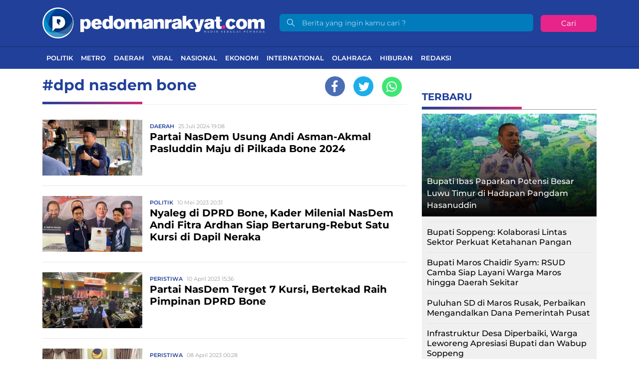

--- FILE ---
content_type: text/html; charset=UTF-8
request_url: https://pedomanrakyat.com/tag/dpd-nasdem-bone/
body_size: 12792
content:
<!DOCTYPE html> 
<html lang="id-ID"> 
<head>
<meta charset="utf-8">
<link rel="preload" href="https://cdn.pedomanrakyat.com/assets/desktop/css/styles.css?v=1.1.0" as="style" onload="this.rel='stylesheet'"> 
<link rel="preload" href="https://cdn.pedomanrakyat.com/assets/desktop/bootstrap/css/bootstrap.min.css" as="style" onload="this.rel='stylesheet'"> 
<link rel="preload" href="https://pedomanrakyat.com/assets/fonts/font-awesome.min.css" as="style" onload="this.rel='stylesheet'"> 
<link rel="preload" href="https://pedomanrakyat.com/assets/fonts/simple-line-icons.min.css" as="style" onload="this.rel='stylesheet'"> 
<link rel="preload" href="https://pedomanrakyat.com/assets/fonts/Simple-Line-Icons.woff2?v=2.4.0" as="font" type="font/woff2" crossorigin> 
<link rel="preload" href="https://pedomanrakyat.com/assets/fonts/fontawesome-webfont.woff2?v=4.7.0" as="font" type="font/woff2" crossorigin> 
<link rel="preload" href="https://pedomanrakyat.com/media/cache/fvm/min/1734539435-css40fe7b0603e3d080e54d89678a65c7fd7b6646b2fa983a01cc2b3ef6a7f3e.css" as="style" media="all" /> 
<link rel="preload" href="https://pedomanrakyat.com/media/cache/fvm/min/1734539435-css79c48793cda62a8928dd8c9739bdf4bd796f76509a3d128ea6a48ea7151f3.css" as="style" media="all" /> 
<link rel="preload" href="https://pedomanrakyat.com/media/cache/fvm/min/1734539435-css62045e782bd5c385f923b1e6f2e7fe334e5d632585c0a769f3ca71b4118a0.css" as="style" media="all" /> 
<link rel="preload" href="https://pedomanrakyat.com/media/cache/fvm/min/1734539435-cssf53c63b01a781ccdc7a49e8a541ff9e74beda96e1418bdb5bef6a41235046.css" as="style" media="all" /> 
<link rel="preload" href="https://pedomanrakyat.com/media/cache/fvm/min/1734539435-css32d931129d3604a1b2de6beb08b2d0d66c2d62877f757a6359865d1063031.css" as="style" media="all" /> 
<link rel="preload" href="https://pedomanrakyat.com/media/cache/fvm/min/1734539435-css1f15ff6568592e6202a5ad9ab8dee19db7c00b0ba4dd102a7f05309ee2c04.css" as="style" media="all" /> 
<link rel="preload" href="https://pedomanrakyat.com/media/cache/fvm/min/1734539435-cssa53ce0b74329b4692c2b339a93b40b8720c7e5cccc74e0b9c08472aaff55c.css" as="style" media="all" />
<script data-cfasync="false">if(navigator.userAgent.match(/MSIE|Internet Explorer/i)||navigator.userAgent.match(/Trident\/7\..*?rv:11/i)){var href=document.location.href;if(!href.match(/[?&]iebrowser/)){if(href.indexOf("?")==-1){if(href.indexOf("#")==-1){document.location.href=href+"?iebrowser=1"}else{document.location.href=href.replace("#","?iebrowser=1#")}}else{if(href.indexOf("#")==-1){document.location.href=href+"&iebrowser=1"}else{document.location.href=href.replace("#","&iebrowser=1#")}}}}</script>
<script data-cfasync="false">class FVMLoader{constructor(e){this.triggerEvents=e,this.eventOptions={passive:!0},this.userEventListener=this.triggerListener.bind(this),this.delayedScripts={normal:[],async:[],defer:[]},this.allJQueries=[]}_addUserInteractionListener(e){this.triggerEvents.forEach(t=>window.addEventListener(t,e.userEventListener,e.eventOptions))}_removeUserInteractionListener(e){this.triggerEvents.forEach(t=>window.removeEventListener(t,e.userEventListener,e.eventOptions))}triggerListener(){this._removeUserInteractionListener(this),"loading"===document.readyState?document.addEventListener("DOMContentLoaded",this._loadEverythingNow.bind(this)):this._loadEverythingNow()}async _loadEverythingNow(){this._runAllDelayedCSS(),this._delayEventListeners(),this._delayJQueryReady(this),this._handleDocumentWrite(),this._registerAllDelayedScripts(),await this._loadScriptsFromList(this.delayedScripts.normal),await this._loadScriptsFromList(this.delayedScripts.defer),await this._loadScriptsFromList(this.delayedScripts.async),await this._triggerDOMContentLoaded(),await this._triggerWindowLoad(),window.dispatchEvent(new Event("wpr-allScriptsLoaded"))}_registerAllDelayedScripts(){document.querySelectorAll("script[type=fvmdelay]").forEach(e=>{e.hasAttribute("src")?e.hasAttribute("async")&&!1!==e.async?this.delayedScripts.async.push(e):e.hasAttribute("defer")&&!1!==e.defer||"module"===e.getAttribute("data-type")?this.delayedScripts.defer.push(e):this.delayedScripts.normal.push(e):this.delayedScripts.normal.push(e)})}_runAllDelayedCSS(){document.querySelectorAll("link[rel=fvmdelay]").forEach(e=>{e.setAttribute("rel","stylesheet")})}async _transformScript(e){return await this._requestAnimFrame(),new Promise(t=>{const n=document.createElement("script");let r;[...e.attributes].forEach(e=>{let t=e.nodeName;"type"!==t&&("data-type"===t&&(t="type",r=e.nodeValue),n.setAttribute(t,e.nodeValue))}),e.hasAttribute("src")?(n.addEventListener("load",t),n.addEventListener("error",t)):(n.text=e.text,t()),e.parentNode.replaceChild(n,e)})}async _loadScriptsFromList(e){const t=e.shift();return t?(await this._transformScript(t),this._loadScriptsFromList(e)):Promise.resolve()}_delayEventListeners(){let e={};function t(t,n){!function(t){function n(n){return e[t].eventsToRewrite.indexOf(n)>=0?"wpr-"+n:n}e[t]||(e[t]={originalFunctions:{add:t.addEventListener,remove:t.removeEventListener},eventsToRewrite:[]},t.addEventListener=function(){arguments[0]=n(arguments[0]),e[t].originalFunctions.add.apply(t,arguments)},t.removeEventListener=function(){arguments[0]=n(arguments[0]),e[t].originalFunctions.remove.apply(t,arguments)})}(t),e[t].eventsToRewrite.push(n)}function n(e,t){let n=e[t];Object.defineProperty(e,t,{get:()=>n||function(){},set(r){e["wpr"+t]=n=r}})}t(document,"DOMContentLoaded"),t(window,"DOMContentLoaded"),t(window,"load"),t(window,"pageshow"),t(document,"readystatechange"),n(document,"onreadystatechange"),n(window,"onload"),n(window,"onpageshow")}_delayJQueryReady(e){let t=window.jQuery;Object.defineProperty(window,"jQuery",{get:()=>t,set(n){if(n&&n.fn&&!e.allJQueries.includes(n)){n.fn.ready=n.fn.init.prototype.ready=function(t){e.domReadyFired?t.bind(document)(n):document.addEventListener("DOMContentLoaded2",()=>t.bind(document)(n))};const t=n.fn.on;n.fn.on=n.fn.init.prototype.on=function(){if(this[0]===window){function e(e){return e.split(" ").map(e=>"load"===e||0===e.indexOf("load.")?"wpr-jquery-load":e).join(" ")}"string"==typeof arguments[0]||arguments[0]instanceof String?arguments[0]=e(arguments[0]):"object"==typeof arguments[0]&&Object.keys(arguments[0]).forEach(t=>{delete Object.assign(arguments[0],{[e(t)]:arguments[0][t]})[t]})}return t.apply(this,arguments),this},e.allJQueries.push(n)}t=n}})}async _triggerDOMContentLoaded(){this.domReadyFired=!0,await this._requestAnimFrame(),document.dispatchEvent(new Event("DOMContentLoaded2")),await this._requestAnimFrame(),window.dispatchEvent(new Event("DOMContentLoaded2")),await this._requestAnimFrame(),document.dispatchEvent(new Event("wpr-readystatechange")),await this._requestAnimFrame(),document.wpronreadystatechange&&document.wpronreadystatechange()}async _triggerWindowLoad(){await this._requestAnimFrame(),window.dispatchEvent(new Event("wpr-load")),await this._requestAnimFrame(),window.wpronload&&window.wpronload(),await this._requestAnimFrame(),this.allJQueries.forEach(e=>e(window).trigger("wpr-jquery-load")),window.dispatchEvent(new Event("wpr-pageshow")),await this._requestAnimFrame(),window.wpronpageshow&&window.wpronpageshow()}_handleDocumentWrite(){const e=new Map;document.write=document.writeln=function(t){const n=document.currentScript,r=document.createRange(),i=n.parentElement;let a=e.get(n);void 0===a&&(a=n.nextSibling,e.set(n,a));const s=document.createDocumentFragment();r.setStart(s,0),s.appendChild(r.createContextualFragment(t)),i.insertBefore(s,a)}}async _requestAnimFrame(){return new Promise(e=>requestAnimationFrame(e))}static run(){const e=new FVMLoader(["keydown","mousemove","touchmove","touchstart","touchend","wheel"]);e._addUserInteractionListener(e)}}FVMLoader.run();</script>
<title>Topik Berita : dpd nasdem bone</title>
<meta name="viewport" content="width=device-width, initial-scale=1">
<meta http-equiv="X-UA-Compatible" content="IE=edge">
<meta name="robots" content="index, follow" />
<meta name="googlebot-news" content="index,follow" />
<meta name="googlebot" content="index,follow" />
<meta name="yahoobot" content="index,follow" />
<meta name="title" content="Topik Berita : dpd nasdem bone" />
<meta name="author" content="pedomanrakyat" lang="id">
<meta name="keywords" content="berita, hari ini, populer, media online, terbaru, politik, nasional, olahraga, ekonomi, politik" itemprop="keywords" />
<meta name="news_keywords" content="berita, hari ini, populer, media online, terbaru, politik, nasional, olahraga, ekonomi, politik" />
<meta name='robots' content='index, follow, max-image-preview:large' />
<link rel="canonical" href="https://pedomanrakyat.com/tag/dpd-nasdem-bone/" />
<meta property="og:locale" content="id_ID" />
<meta property="og:type" content="article" />
<meta property="og:title" content="Topik Berita : dpd nasdem bone" />
<meta property="og:url" content="https://pedomanrakyat.com/tag/dpd-nasdem-bone/" />
<meta property="og:site_name" content="Pedomanrakyat.com" />
<meta property="og:image" content="https://pedomanrakyat.com/assets/media/upload/2020/11/default-1.jpg" />
<meta property="og:image:width" content="800" />
<meta property="og:image:height" content="600" />
<meta property="og:image:type" content="image/jpeg" />
<meta name="twitter:card" content="summary_large_image" />
<meta name="twitter:site" content="@PedomanRakyat" />
<script type="application/ld+json" class="yoast-schema-graph">{"@context":"https://schema.org","@graph":[{"@type":"CollectionPage","@id":"https://pedomanrakyat.com/tag/dpd-nasdem-bone/","url":"https://pedomanrakyat.com/tag/dpd-nasdem-bone/","name":"Topik Berita : dpd nasdem bone","isPartOf":{"@id":"https://pedomanrakyat.com/#website"},"primaryImageOfPage":{"@id":"https://pedomanrakyat.com/tag/dpd-nasdem-bone/#primaryimage"},"image":{"@id":"https://pedomanrakyat.com/tag/dpd-nasdem-bone/#primaryimage"},"thumbnailUrl":"https://pedomanrakyat.com/assets/media/upload/2024/07/IMG-20240725-WA0030.jpg","breadcrumb":{"@id":"https://pedomanrakyat.com/tag/dpd-nasdem-bone/#breadcrumb"},"inLanguage":"id"},{"@type":"ImageObject","inLanguage":"id","@id":"https://pedomanrakyat.com/tag/dpd-nasdem-bone/#primaryimage","url":"https://pedomanrakyat.com/assets/media/upload/2024/07/IMG-20240725-WA0030.jpg","contentUrl":"https://pedomanrakyat.com/assets/media/upload/2024/07/IMG-20240725-WA0030.jpg","width":1284,"height":731,"caption":"Wakil Ketua Bidang Media dan Komunikasi Publik DPW NasDem Sulsel Mustaqim Musma."},{"@type":"BreadcrumbList","@id":"https://pedomanrakyat.com/tag/dpd-nasdem-bone/#breadcrumb","itemListElement":[{"@type":"ListItem","position":1,"name":"Home","item":"https://pedomanrakyat.com/"},{"@type":"ListItem","position":2,"name":"dpd nasdem bone"}]},{"@type":"WebSite","@id":"https://pedomanrakyat.com/#website","url":"https://pedomanrakyat.com/","name":"Pedomanrakyat.com","description":"Hadir Sebagai Pembeda","publisher":{"@id":"https://pedomanrakyat.com/#organization"},"potentialAction":[{"@type":"SearchAction","target":{"@type":"EntryPoint","urlTemplate":"https://pedomanrakyat.com/?s={search_term_string}"},"query-input":{"@type":"PropertyValueSpecification","valueRequired":true,"valueName":"search_term_string"}}],"inLanguage":"id"},{"@type":"Organization","@id":"https://pedomanrakyat.com/#organization","name":"pedomanrakyat","url":"https://pedomanrakyat.com/","logo":{"@type":"ImageObject","inLanguage":"id","@id":"https://pedomanrakyat.com/#/schema/logo/image/","url":"https://pedomanrakyat.com/assets/media/upload/2020/11/logo_schema_v3.png","contentUrl":"https://pedomanrakyat.com/assets/media/upload/2020/11/logo_schema_v3.png","width":264,"height":56,"caption":"pedomanrakyat"},"image":{"@id":"https://pedomanrakyat.com/#/schema/logo/image/"},"sameAs":["https://www.facebook.com/Officialpedomanrakyat","https://x.com/PedomanRakyat","https://www.instagram.com/pedomanrakyatdotcom/","https://www.youtube.com/channel/UCRnwn-XnDfPbiSWVtDSFyZw"]}]}</script>
<link rel="canonical" href="https://pedomanrakyat.com/tag/dpd-nasdem-bone/">
<meta name="geo.placename" content="Indonesia">
<meta name="geo.region" content="ID-SN">
<meta name="geo.country" content="id">
<meta name="language" content="id">
<meta name="apple-mobile-web-app-capable" content="yes">
<meta name="theme-color" content="#21409a">
<meta property="fb:app_id" content="2846657422324024" /> 
<style media="all">img:is([sizes="auto" i],[sizes^="auto," i]){contain-intrinsic-size:3000px 1500px}</style> 
<style id='classic-theme-styles-inline-css' type='text/css' media="all">/*! This file is auto-generated */ .wp-block-button__link{color:#fff;background-color:#32373c;border-radius:9999px;box-shadow:none;text-decoration:none;padding:calc(.667em + 2px) calc(1.333em + 2px);font-size:1.125em}.wp-block-file__button{background:#32373c;color:#fff;text-decoration:none}</style> 
<style id='global-styles-inline-css' type='text/css' media="all">:root{--wp--preset--aspect-ratio--square:1;--wp--preset--aspect-ratio--4-3:4/3;--wp--preset--aspect-ratio--3-4:3/4;--wp--preset--aspect-ratio--3-2:3/2;--wp--preset--aspect-ratio--2-3:2/3;--wp--preset--aspect-ratio--16-9:16/9;--wp--preset--aspect-ratio--9-16:9/16;--wp--preset--color--black:#000000;--wp--preset--color--cyan-bluish-gray:#abb8c3;--wp--preset--color--white:#ffffff;--wp--preset--color--pale-pink:#f78da7;--wp--preset--color--vivid-red:#cf2e2e;--wp--preset--color--luminous-vivid-orange:#ff6900;--wp--preset--color--luminous-vivid-amber:#fcb900;--wp--preset--color--light-green-cyan:#7bdcb5;--wp--preset--color--vivid-green-cyan:#00d084;--wp--preset--color--pale-cyan-blue:#8ed1fc;--wp--preset--color--vivid-cyan-blue:#0693e3;--wp--preset--color--vivid-purple:#9b51e0;--wp--preset--gradient--vivid-cyan-blue-to-vivid-purple:linear-gradient(135deg,rgba(6,147,227,1) 0%,rgb(155,81,224) 100%);--wp--preset--gradient--light-green-cyan-to-vivid-green-cyan:linear-gradient(135deg,rgb(122,220,180) 0%,rgb(0,208,130) 100%);--wp--preset--gradient--luminous-vivid-amber-to-luminous-vivid-orange:linear-gradient(135deg,rgba(252,185,0,1) 0%,rgba(255,105,0,1) 100%);--wp--preset--gradient--luminous-vivid-orange-to-vivid-red:linear-gradient(135deg,rgba(255,105,0,1) 0%,rgb(207,46,46) 100%);--wp--preset--gradient--very-light-gray-to-cyan-bluish-gray:linear-gradient(135deg,rgb(238,238,238) 0%,rgb(169,184,195) 100%);--wp--preset--gradient--cool-to-warm-spectrum:linear-gradient(135deg,rgb(74,234,220) 0%,rgb(151,120,209) 20%,rgb(207,42,186) 40%,rgb(238,44,130) 60%,rgb(251,105,98) 80%,rgb(254,248,76) 100%);--wp--preset--gradient--blush-light-purple:linear-gradient(135deg,rgb(255,206,236) 0%,rgb(152,150,240) 100%);--wp--preset--gradient--blush-bordeaux:linear-gradient(135deg,rgb(254,205,165) 0%,rgb(254,45,45) 50%,rgb(107,0,62) 100%);--wp--preset--gradient--luminous-dusk:linear-gradient(135deg,rgb(255,203,112) 0%,rgb(199,81,192) 50%,rgb(65,88,208) 100%);--wp--preset--gradient--pale-ocean:linear-gradient(135deg,rgb(255,245,203) 0%,rgb(182,227,212) 50%,rgb(51,167,181) 100%);--wp--preset--gradient--electric-grass:linear-gradient(135deg,rgb(202,248,128) 0%,rgb(113,206,126) 100%);--wp--preset--gradient--midnight:linear-gradient(135deg,rgb(2,3,129) 0%,rgb(40,116,252) 100%);--wp--preset--font-size--small:13px;--wp--preset--font-size--medium:20px;--wp--preset--font-size--large:36px;--wp--preset--font-size--x-large:42px;--wp--preset--spacing--20:0.44rem;--wp--preset--spacing--30:0.67rem;--wp--preset--spacing--40:1rem;--wp--preset--spacing--50:1.5rem;--wp--preset--spacing--60:2.25rem;--wp--preset--spacing--70:3.38rem;--wp--preset--spacing--80:5.06rem;--wp--preset--shadow--natural:6px 6px 9px rgba(0, 0, 0, 0.2);--wp--preset--shadow--deep:12px 12px 50px rgba(0, 0, 0, 0.4);--wp--preset--shadow--sharp:6px 6px 0px rgba(0, 0, 0, 0.2);--wp--preset--shadow--outlined:6px 6px 0px -3px rgba(255, 255, 255, 1), 6px 6px rgba(0, 0, 0, 1);--wp--preset--shadow--crisp:6px 6px 0px rgba(0, 0, 0, 1)}:where(.is-layout-flex){gap:.5em}:where(.is-layout-grid){gap:.5em}body .is-layout-flex{display:flex}.is-layout-flex{flex-wrap:wrap;align-items:center}.is-layout-flex>:is(*,div){margin:0}body .is-layout-grid{display:grid}.is-layout-grid>:is(*,div){margin:0}:where(.wp-block-columns.is-layout-flex){gap:2em}:where(.wp-block-columns.is-layout-grid){gap:2em}:where(.wp-block-post-template.is-layout-flex){gap:1.25em}:where(.wp-block-post-template.is-layout-grid){gap:1.25em}.has-black-color{color:var(--wp--preset--color--black)!important}.has-cyan-bluish-gray-color{color:var(--wp--preset--color--cyan-bluish-gray)!important}.has-white-color{color:var(--wp--preset--color--white)!important}.has-pale-pink-color{color:var(--wp--preset--color--pale-pink)!important}.has-vivid-red-color{color:var(--wp--preset--color--vivid-red)!important}.has-luminous-vivid-orange-color{color:var(--wp--preset--color--luminous-vivid-orange)!important}.has-luminous-vivid-amber-color{color:var(--wp--preset--color--luminous-vivid-amber)!important}.has-light-green-cyan-color{color:var(--wp--preset--color--light-green-cyan)!important}.has-vivid-green-cyan-color{color:var(--wp--preset--color--vivid-green-cyan)!important}.has-pale-cyan-blue-color{color:var(--wp--preset--color--pale-cyan-blue)!important}.has-vivid-cyan-blue-color{color:var(--wp--preset--color--vivid-cyan-blue)!important}.has-vivid-purple-color{color:var(--wp--preset--color--vivid-purple)!important}.has-black-background-color{background-color:var(--wp--preset--color--black)!important}.has-cyan-bluish-gray-background-color{background-color:var(--wp--preset--color--cyan-bluish-gray)!important}.has-white-background-color{background-color:var(--wp--preset--color--white)!important}.has-pale-pink-background-color{background-color:var(--wp--preset--color--pale-pink)!important}.has-vivid-red-background-color{background-color:var(--wp--preset--color--vivid-red)!important}.has-luminous-vivid-orange-background-color{background-color:var(--wp--preset--color--luminous-vivid-orange)!important}.has-luminous-vivid-amber-background-color{background-color:var(--wp--preset--color--luminous-vivid-amber)!important}.has-light-green-cyan-background-color{background-color:var(--wp--preset--color--light-green-cyan)!important}.has-vivid-green-cyan-background-color{background-color:var(--wp--preset--color--vivid-green-cyan)!important}.has-pale-cyan-blue-background-color{background-color:var(--wp--preset--color--pale-cyan-blue)!important}.has-vivid-cyan-blue-background-color{background-color:var(--wp--preset--color--vivid-cyan-blue)!important}.has-vivid-purple-background-color{background-color:var(--wp--preset--color--vivid-purple)!important}.has-black-border-color{border-color:var(--wp--preset--color--black)!important}.has-cyan-bluish-gray-border-color{border-color:var(--wp--preset--color--cyan-bluish-gray)!important}.has-white-border-color{border-color:var(--wp--preset--color--white)!important}.has-pale-pink-border-color{border-color:var(--wp--preset--color--pale-pink)!important}.has-vivid-red-border-color{border-color:var(--wp--preset--color--vivid-red)!important}.has-luminous-vivid-orange-border-color{border-color:var(--wp--preset--color--luminous-vivid-orange)!important}.has-luminous-vivid-amber-border-color{border-color:var(--wp--preset--color--luminous-vivid-amber)!important}.has-light-green-cyan-border-color{border-color:var(--wp--preset--color--light-green-cyan)!important}.has-vivid-green-cyan-border-color{border-color:var(--wp--preset--color--vivid-green-cyan)!important}.has-pale-cyan-blue-border-color{border-color:var(--wp--preset--color--pale-cyan-blue)!important}.has-vivid-cyan-blue-border-color{border-color:var(--wp--preset--color--vivid-cyan-blue)!important}.has-vivid-purple-border-color{border-color:var(--wp--preset--color--vivid-purple)!important}.has-vivid-cyan-blue-to-vivid-purple-gradient-background{background:var(--wp--preset--gradient--vivid-cyan-blue-to-vivid-purple)!important}.has-light-green-cyan-to-vivid-green-cyan-gradient-background{background:var(--wp--preset--gradient--light-green-cyan-to-vivid-green-cyan)!important}.has-luminous-vivid-amber-to-luminous-vivid-orange-gradient-background{background:var(--wp--preset--gradient--luminous-vivid-amber-to-luminous-vivid-orange)!important}.has-luminous-vivid-orange-to-vivid-red-gradient-background{background:var(--wp--preset--gradient--luminous-vivid-orange-to-vivid-red)!important}.has-very-light-gray-to-cyan-bluish-gray-gradient-background{background:var(--wp--preset--gradient--very-light-gray-to-cyan-bluish-gray)!important}.has-cool-to-warm-spectrum-gradient-background{background:var(--wp--preset--gradient--cool-to-warm-spectrum)!important}.has-blush-light-purple-gradient-background{background:var(--wp--preset--gradient--blush-light-purple)!important}.has-blush-bordeaux-gradient-background{background:var(--wp--preset--gradient--blush-bordeaux)!important}.has-luminous-dusk-gradient-background{background:var(--wp--preset--gradient--luminous-dusk)!important}.has-pale-ocean-gradient-background{background:var(--wp--preset--gradient--pale-ocean)!important}.has-electric-grass-gradient-background{background:var(--wp--preset--gradient--electric-grass)!important}.has-midnight-gradient-background{background:var(--wp--preset--gradient--midnight)!important}.has-small-font-size{font-size:var(--wp--preset--font-size--small)!important}.has-medium-font-size{font-size:var(--wp--preset--font-size--medium)!important}.has-large-font-size{font-size:var(--wp--preset--font-size--large)!important}.has-x-large-font-size{font-size:var(--wp--preset--font-size--x-large)!important}:where(.wp-block-post-template.is-layout-flex){gap:1.25em}:where(.wp-block-post-template.is-layout-grid){gap:1.25em}:where(.wp-block-columns.is-layout-flex){gap:2em}:where(.wp-block-columns.is-layout-grid){gap:2em}:root :where(.wp-block-pullquote){font-size:1.5em;line-height:1.6}</style> 
<link rel="icon" href="https://pedomanrakyat.com/assets/media/upload/2020/08/cropped-pedo12345678-192x192.png" sizes="192x192" /> 
<link rel="android-touch-icon" href="https://cdn.pedomanrakyat.com/images/logo__bm.png?v=1.0.0" /> 
<link rel="shortcut icon" href="https://cdn.pedomanrakyat.com/images/logo__bm.png?v=1.0.0"> 
<link rel="shortcut icon" href="https://cdn.pedomanrakyat.com/images/ico/favicon.ico" type="image/x-icon" /> 
<link rel="manifest" href="/manifest.json"> 
<link rel="mask-icon" href="/safari-pinned-tab.svg" color="#21409a"> 
<link rel="manifest" href="https://pedomanrakyat.com/manifest.json" /> 
<link rel="stylesheet" href="https://pedomanrakyat.com/media/cache/fvm/min/1734539435-css40fe7b0603e3d080e54d89678a65c7fd7b6646b2fa983a01cc2b3ef6a7f3e.css" media="all"> 
<link rel="stylesheet" href="https://pedomanrakyat.com/media/cache/fvm/min/1734539435-css79c48793cda62a8928dd8c9739bdf4bd796f76509a3d128ea6a48ea7151f3.css" media="all"> 
<link rel="stylesheet" href="https://pedomanrakyat.com/media/cache/fvm/min/1734539435-css62045e782bd5c385f923b1e6f2e7fe334e5d632585c0a769f3ca71b4118a0.css" media="all"> 
<link rel="stylesheet" href="https://pedomanrakyat.com/media/cache/fvm/min/1734539435-cssf53c63b01a781ccdc7a49e8a541ff9e74beda96e1418bdb5bef6a41235046.css" media="all"> 
<link rel="stylesheet" href="https://pedomanrakyat.com/media/cache/fvm/min/1734539435-css32d931129d3604a1b2de6beb08b2d0d66c2d62877f757a6359865d1063031.css" media="all"> 
<link rel="stylesheet" href="https://pedomanrakyat.com/media/cache/fvm/min/1734539435-css1f15ff6568592e6202a5ad9ab8dee19db7c00b0ba4dd102a7f05309ee2c04.css" media="all"> 
<link rel="stylesheet" href="https://pedomanrakyat.com/media/cache/fvm/min/1734539435-cssa53ce0b74329b4692c2b339a93b40b8720c7e5cccc74e0b9c08472aaff55c.css" media="all"> 
<script>
var baseurl = "https://pedomanrakyat.com/";
var adsurl = "https://ads.pedomanrakyat.com/";
</script>
<script src="https://cdn.pedomanrakyat.com/assets/desktop/js/jquery.min.js"></script>
<script src="https://ads.pedomanrakyat.com/assets/ads_client.js"></script>
<script async src="https://pagead2.googlesyndication.com/pagead/js/adsbygoogle.js?client=ca-pub-7574105699509007" crossorigin="anonymous"></script>
<script async src="https://www.googletagmanager.com/gtag/js?id=G-DM5RZBVP1Z"></script>
<script>
window.dataLayer = window.dataLayer || [];
function gtag() { dataLayer.push(arguments); }
gtag('js', new Date());
gtag('config', 'UA-151346351-1', {"anonymize_ip":true});
gtag('config', 'G-DM5RZBVP1Z');
</script>
</head>
<body> <div class="progress"> <div class="progress-bar" aria-valuenow="0" aria-valuemax="100"></div> </div> <header> <div class="container"> <div class="head-top"> <div class="row align-items-center"> <div class="col-5"> <div class="logo-head"><a href="https://pedomanrakyat.com/" title="Home"><img title="Logo pedomanrakyat" class="img-fluid" src="https://cdn.pedomanrakyat.com/assets/desktop/img/logo-pr-1.png"></a></div> </div> <div class="col-7"> <form class="form-search" action="https://pedomanrakyat.com/"> <i class="icon-magnifier"></i> <input class="form-control text-search" type="text" placeholder="Berita yang ingin kamu cari ?" name="s" value="" /><button class="btn btn-danger btn-sm" type="submit">Cari</button> </form> </div> </div> </div> </div> <div class="head-bottom mt-3"> <div class="container"> <ul class="nav menu-nofixed"> <li class="nav-item"><a href="https://pedomanrakyat.com/category/politik/" title="Politik">Politik</a></li> <li class="nav-item"><a href="https://pedomanrakyat.com/category/metro/" title="Metro">Metro</a></li> <li class="nav-item"><a href="https://pedomanrakyat.com/category/daerah/" title="Daerah">Daerah</a></li> <li class="nav-item"><a href="https://pedomanrakyat.com/category/viral/" title="Viral">Viral</a></li> <li class="nav-item"><a href="https://pedomanrakyat.com/category/nasional/" title="Nasional">Nasional</a></li> <li class="nav-item"><a href="https://pedomanrakyat.com/category/ekonomi/" title="Ekonomi">Ekonomi</a></li> <li class="nav-item"><a href="https://pedomanrakyat.com/category/international/" title="International">International</a></li> <li class="nav-item"><a href="https://pedomanrakyat.com/category/olahraga/" title="Olahraga">Olahraga</a></li> <li class="nav-item"><a href="https://pedomanrakyat.com/category/hiburan/" title="Hiburan">Hiburan</a></li> <li class="nav-item"><a title="Redaksi pedomanrakyat" href="https://pedomanrakyat.com/redaksi/">Redaksi</a></li> </ul> </div> </div> <div class="p-3 menu-fixed nav-up"> <div class="logo-left"><a href="https://pedomanrakyat.com/" title="Home"><img alt="Logo Small pedomanrakyat" src="https://cdn.pedomanrakyat.com/assets/desktop/img/logo-pr-1.png" height="30px"></a></div> <ul class="nav menu-nofixed"> <li class="nav-item"><a href="https://pedomanrakyat.com/category/politik/" title="Politik">Politik</a></li> <li class="nav-item"><a href="https://pedomanrakyat.com/category/metro/" title="Metro">Metro</a></li> <li class="nav-item"><a href="https://pedomanrakyat.com/category/daerah/" title="Daerah">Daerah</a></li> <li class="nav-item"><a href="https://pedomanrakyat.com/category/viral/" title="Viral">Viral</a></li> <li class="nav-item"><a href="https://pedomanrakyat.com/category/nasional/" title="Nasional">Nasional</a></li> <li class="nav-item"><a href="https://pedomanrakyat.com/category/ekonomi/" title="Ekonomi">Ekonomi</a></li> <li class="nav-item"><a href="https://pedomanrakyat.com/category/international/" title="International">International</a></li> <li class="nav-item"><a href="https://pedomanrakyat.com/category/olahraga/" title="Olahraga">Olahraga</a></li> <li class="nav-item"><a href="https://pedomanrakyat.com/category/hiburan/" title="Hiburan">Hiburan</a></li> <li class="nav-item"><a title="Redaksi pedomanrakyat" href="https://pedomanrakyat.com/redaksi/">Redaksi</a></li> </ul> </div> </header><div id="main"> <input type="hidden" id="link-url" value="https://pedomanrakyat.com/tag/dpd-nasdem-bone/" /> <input type="hidden" id="link-title" value="Topik Berita : dpd nasdem bone" /> <div class="container"> <div class="row"> <div class="col-8"> <div class="tag-div"> <h1 class="d-inline-block">#dpd nasdem bone</h1> <div class="share-content d-inline-block"> <ul class="list-unstyled"> <li class="share share-facebook"><a href="#"><i class="fa fa-facebook"></i></a></li> <li class="share share-twitter"><a href="#"><i class="fa fa-twitter"></i></a></li> <li class="share share-whatsapp"><a href="#"><i class="fa fa-whatsapp"></i></a></li> </ul> </div> <div class="gradient-title"></div> </div> <div class="item-terbaru"> <div class="fl-group"> <div class="fl-left thumbnail"> <a href="https://pedomanrakyat.com/partai-nasdem-usung-andi-asman-akmal-pasluddin-maju-di-pilkada-bone-2024/" title="Partai NasDem Usung Andi Asman-Akmal Pasluddin Maju di Pilkada Bone 2024"> <img alt="Partai NasDem Usung Andi Asman-Akmal Pasluddin Maju di Pilkada Bone 2024" class="lazyload" src="https://cdn.pedomanrakyat.com/images/default-feed-dekstop.jpg" data-src="https://cdn.pedomanrakyat.com/imageresize/assets/media/upload/2024/07/IMG-20240725-WA0030.jpg&width=200&height=112"> </a> </div> <div class="fl-left options"> <div class="category-date"> <a href="https://pedomanrakyat.com/category/daerah/" title="Daerah">Daerah</a><span class="date ml-2">25 Juli 2024 19:08</span> </div> <a class="title" href="https://pedomanrakyat.com/partai-nasdem-usung-andi-asman-akmal-pasluddin-maju-di-pilkada-bone-2024/" title="Partai NasDem Usung Andi Asman-Akmal Pasluddin Maju di Pilkada Bone 2024">Partai NasDem Usung Andi Asman-Akmal Pasluddin Maju di Pilkada Bone 2024</a> </div> </div> </div> <div class="item-terbaru"> <div class="fl-group"> <div class="fl-left thumbnail"> <a href="https://pedomanrakyat.com/nyaleg-di-dprd-bone-kader-milenial-nasdem-andi-fitra-ardhan-siap-bertarung-rebut-satu-kursi-di-dapil-neraka/" title="Nyaleg di DPRD Bone, Kader Milenial NasDem Andi Fitra Ardhan Siap Bertarung-Rebut Satu Kursi di Dapil Neraka"> <img alt="Nyaleg di DPRD Bone, Kader Milenial NasDem Andi Fitra Ardhan Siap Bertarung-Rebut Satu Kursi di Dapil Neraka" class="lazyload" src="https://cdn.pedomanrakyat.com/images/default-feed-dekstop.jpg" data-src="https://cdn.pedomanrakyat.com/imageresize/assets/media/upload/2023/05/IMG-20230510-WA0043-1.jpg&width=200&height=112"> </a> </div> <div class="fl-left options"> <div class="category-date"> <a href="https://pedomanrakyat.com/category/politik/" title="Politik">Politik</a><span class="date ml-2">10 Mei 2023 20:31</span> </div> <a class="title" href="https://pedomanrakyat.com/nyaleg-di-dprd-bone-kader-milenial-nasdem-andi-fitra-ardhan-siap-bertarung-rebut-satu-kursi-di-dapil-neraka/" title="Nyaleg di DPRD Bone, Kader Milenial NasDem Andi Fitra Ardhan Siap Bertarung-Rebut Satu Kursi di Dapil Neraka">Nyaleg di DPRD Bone, Kader Milenial NasDem Andi Fitra Ardhan Siap Bertarung-Rebut Satu Kursi di Dapil Neraka</a> </div> </div> </div> <div class="item-terbaru"> <div class="fl-group"> <div class="fl-left thumbnail"> <a href="https://pedomanrakyat.com/partai-nasdem-terget-7-kursi-bertekad-raih-pimpinan-dprd-bone/" title="Partai NasDem Terget 7 Kursi, Bertekad Raih Pimpinan DPRD Bone"> <img alt="Partai NasDem Terget 7 Kursi, Bertekad Raih Pimpinan DPRD Bone" class="lazyload" src="https://cdn.pedomanrakyat.com/images/default-feed-dekstop.jpg" data-src="https://cdn.pedomanrakyat.com/imageresize/assets/media/upload/2023/04/Screenshot_20230410_153449_Instagram.jpg&width=200&height=112"> </a> </div> <div class="fl-left options"> <div class="category-date"> <a href="https://pedomanrakyat.com/category/peristiwa/" title="Peristiwa">Peristiwa</a><span class="date ml-2">10 April 2023 15:36</span> </div> <a class="title" href="https://pedomanrakyat.com/partai-nasdem-terget-7-kursi-bertekad-raih-pimpinan-dprd-bone/" title="Partai NasDem Terget 7 Kursi, Bertekad Raih Pimpinan DPRD Bone">Partai NasDem Terget 7 Kursi, Bertekad Raih Pimpinan DPRD Bone</a> </div> </div> </div> <div class="item-terbaru"> <div class="fl-group"> <div class="fl-left thumbnail"> <a href="https://pedomanrakyat.com/ketua-nasdem-bone-muhammad-ke-abadi-hidayat-selamat-datang-di-arus-besar-gerakan-perubahan/" title="Ketua NasDem Bone Muhammad ke Abadi Hidayat: Selamat Datang di Arus Besar Gerakan Perubahan"> <img alt="Ketua NasDem Bone Muhammad ke Abadi Hidayat: Selamat Datang di Arus Besar Gerakan Perubahan" class="lazyload" src="https://cdn.pedomanrakyat.com/images/default-feed-dekstop.jpg" data-src="https://cdn.pedomanrakyat.com/imageresize/assets/media/upload/2023/04/IMG-20230407-WA0028.jpg&width=200&height=112"> </a> </div> <div class="fl-left options"> <div class="category-date"> <a href="https://pedomanrakyat.com/category/peristiwa/" title="Peristiwa">Peristiwa</a><span class="date ml-2">08 April 2023 00:28</span> </div> <a class="title" href="https://pedomanrakyat.com/ketua-nasdem-bone-muhammad-ke-abadi-hidayat-selamat-datang-di-arus-besar-gerakan-perubahan/" title="Ketua NasDem Bone Muhammad ke Abadi Hidayat: Selamat Datang di Arus Besar Gerakan Perubahan">Ketua NasDem Bone Muhammad ke Abadi Hidayat: Selamat Datang di Arus Besar Gerakan Perubahan</a> </div> </div> </div> <div class="item-terbaru"> <div class="fl-group"> <div class="fl-left thumbnail"> <a href="https://pedomanrakyat.com/legislator-nasdem-sulsel-h-muhammad-salurkan-paket-sembako-untuk-masyarakat-mattiropuli-bone/" title="Legislator NasDem Sulsel H Muhammad Salurkan Paket Sembako untuk Masyarakat Mattiropuli Bone"> <img alt="Legislator NasDem Sulsel H Muhammad Salurkan Paket Sembako untuk Masyarakat Mattiropuli Bone" class="lazyload" src="https://cdn.pedomanrakyat.com/images/default-feed-dekstop.jpg" data-src="https://cdn.pedomanrakyat.com/imageresize/assets/media/upload/2022/12/IMG-20221216-WA0022.jpg&width=200&height=112"> </a> </div> <div class="fl-left options"> <div class="category-date"> <a href="https://pedomanrakyat.com/category/peristiwa/" title="Peristiwa">Peristiwa</a><span class="date ml-2">16 Desember 2022 14:15</span> </div> <a class="title" href="https://pedomanrakyat.com/legislator-nasdem-sulsel-h-muhammad-salurkan-paket-sembako-untuk-masyarakat-mattiropuli-bone/" title="Legislator NasDem Sulsel H Muhammad Salurkan Paket Sembako untuk Masyarakat Mattiropuli Bone">Legislator NasDem Sulsel H Muhammad Salurkan Paket Sembako untuk Masyarakat Mattiropuli Bone</a> </div> </div> </div> <div class="item-terbaru"> <div class="fl-group"> <div class="fl-left thumbnail"> <a href="https://pedomanrakyat.com/pengurus-nasdem-sulsel-h-muslimin-99-community-salurkan-bantuan-keramik-ke-masjid-di-bone/" title="Pengurus NasDem Sulsel H Muslimin-99 Community Salurkan Bantuan Keramik ke Masjid di Bone"> <img alt="Pengurus NasDem Sulsel H Muslimin-99 Community Salurkan Bantuan Keramik ke Masjid di Bone" class="lazyload" src="https://cdn.pedomanrakyat.com/images/default-feed-dekstop.jpg" data-src="https://cdn.pedomanrakyat.com/imageresize/assets/media/upload/2022/10/IMG-20221028-WA0031.jpg&width=200&height=112"> </a> </div> <div class="fl-left options"> <div class="category-date"> <a href="https://pedomanrakyat.com/category/peristiwa/" title="Peristiwa">Peristiwa</a><span class="date ml-2">28 Oktober 2022 18:25</span> </div> <a class="title" href="https://pedomanrakyat.com/pengurus-nasdem-sulsel-h-muslimin-99-community-salurkan-bantuan-keramik-ke-masjid-di-bone/" title="Pengurus NasDem Sulsel H Muslimin-99 Community Salurkan Bantuan Keramik ke Masjid di Bone">Pengurus NasDem Sulsel H Muslimin-99 Community Salurkan Bantuan Keramik ke Masjid di Bone</a> </div> </div> </div> <div class="item-terbaru"> <div class="fl-group"> <div class="fl-left thumbnail"> <a href="https://pedomanrakyat.com/bahagianya-jadi-kader-nasdem-di-bone-bisa-dapat-hadiah-umrah-motor-dari-gebyar-e-kta/" title="Bahagianya Jadi Kader NasDem di Bone, Bisa Dapat Hadiah Umrah-Motor dari Gebyar E-KTA"> <img alt="Bahagianya Jadi Kader NasDem di Bone, Bisa Dapat Hadiah Umrah-Motor dari Gebyar E-KTA" class="lazyload" src="https://cdn.pedomanrakyat.com/images/default-feed-dekstop.jpg" data-src="https://cdn.pedomanrakyat.com/imageresize/assets/media/upload/2022/10/IMG-20221015-WA0015.jpg&width=200&height=112"> </a> </div> <div class="fl-left options"> <div class="category-date"> <a href="https://pedomanrakyat.com/category/peristiwa/" title="Peristiwa">Peristiwa</a><span class="date ml-2">15 Oktober 2022 19:04</span> </div> <a class="title" href="https://pedomanrakyat.com/bahagianya-jadi-kader-nasdem-di-bone-bisa-dapat-hadiah-umrah-motor-dari-gebyar-e-kta/" title="Bahagianya Jadi Kader NasDem di Bone, Bisa Dapat Hadiah Umrah-Motor dari Gebyar E-KTA">Bahagianya Jadi Kader NasDem di Bone, Bisa Dapat Hadiah Umrah-Motor dari Gebyar E-KTA</a> </div> </div> </div> <div class="item-terbaru"> <div class="fl-group"> <div class="fl-left thumbnail"> <a href="https://pedomanrakyat.com/tanpa-lelah-kader-nasdem-se-sulsel-konsisten-berbagi-kebaikan-jumat-berkah/" title="Tanpa Lelah, Kader NasDem se-Sulsel Konsisten Berbagi Kebaikan Jumat Berkah"> <img alt="Tanpa Lelah, Kader NasDem se-Sulsel Konsisten Berbagi Kebaikan Jumat Berkah" class="lazyload" src="https://cdn.pedomanrakyat.com/images/default-feed-dekstop.jpg" data-src="https://cdn.pedomanrakyat.com/imageresize/assets/media/upload/2022/08/WhatsApp-Image-2022-08-26-at-16.32.12.jpeg&width=200&height=112"> </a> </div> <div class="fl-left options"> <div class="category-date"> <a href="https://pedomanrakyat.com/category/politik/" title="Politik">Politik</a><span class="date ml-2">26 Agustus 2022 16:45</span> </div> <a class="title" href="https://pedomanrakyat.com/tanpa-lelah-kader-nasdem-se-sulsel-konsisten-berbagi-kebaikan-jumat-berkah/" title="Tanpa Lelah, Kader NasDem se-Sulsel Konsisten Berbagi Kebaikan Jumat Berkah">Tanpa Lelah, Kader NasDem se-Sulsel Konsisten Berbagi Kebaikan Jumat Berkah</a> </div> </div> </div> <div class="item-terbaru"> <div class="fl-group"> <div class="fl-left thumbnail"> <a href="https://pedomanrakyat.com/legislator-nasdem-sulsel-h-muhammad-menguat-maju-di-pilkada-bone-2024-kalau-garis-tangan-bismillah/" title="Legislator NasDem Sulsel H Muhammad Menguat Maju di Pilkada Bone 2024: Kalau Garis Tangan, Bismillah!"> <img alt="Legislator NasDem Sulsel H Muhammad Menguat Maju di Pilkada Bone 2024: Kalau Garis Tangan, Bismillah!" class="lazyload" src="https://cdn.pedomanrakyat.com/images/default-feed-dekstop.jpg" data-src="https://cdn.pedomanrakyat.com/imageresize/assets/media/upload/2022/08/WhatsApp-Image-2022-08-24-at-15.17.22.jpeg&width=200&height=112"> </a> </div> <div class="fl-left options"> <div class="category-date"> <a href="https://pedomanrakyat.com/category/politik/" title="Politik">Politik</a><span class="date ml-2">24 Agustus 2022 15:23</span> </div> <a class="title" href="https://pedomanrakyat.com/legislator-nasdem-sulsel-h-muhammad-menguat-maju-di-pilkada-bone-2024-kalau-garis-tangan-bismillah/" title="Legislator NasDem Sulsel H Muhammad Menguat Maju di Pilkada Bone 2024: Kalau Garis Tangan, Bismillah!">Legislator NasDem Sulsel H Muhammad Menguat Maju di Pilkada Bone 2024: Kalau Garis Tangan, Bismillah!</a> </div> </div> </div> <div class="item-terbaru"> <div class="fl-group"> <div class="fl-left thumbnail"> <a href="https://pedomanrakyat.com/gerak-cepat-nasdem-sulsel-bantu-ikbal-siswa-sd-yang-dikeluarkan-dari-gerak-jalan-gegara-baju-kusam/" title="Gerak Cepat NasDem Sulsel Bantu Ikbal, Siswa SD yang Dikeluarkan dari Gerak Jalan gegara Baju Kusam"> <img alt="Gerak Cepat NasDem Sulsel Bantu Ikbal, Siswa SD yang Dikeluarkan dari Gerak Jalan gegara Baju Kusam" class="lazyload" src="https://cdn.pedomanrakyat.com/images/default-feed-dekstop.jpg" data-src="https://cdn.pedomanrakyat.com/imageresize/assets/media/upload/2022/08/InShot_20220820_145036618-scaled.jpg&width=200&height=112"> </a> </div> <div class="fl-left options"> <div class="category-date"> <a href="https://pedomanrakyat.com/category/politik/" title="Politik">Politik</a><span class="date ml-2">20 Agustus 2022 14:51</span> </div> <a class="title" href="https://pedomanrakyat.com/gerak-cepat-nasdem-sulsel-bantu-ikbal-siswa-sd-yang-dikeluarkan-dari-gerak-jalan-gegara-baju-kusam/" title="Gerak Cepat NasDem Sulsel Bantu Ikbal, Siswa SD yang Dikeluarkan dari Gerak Jalan gegara Baju Kusam">Gerak Cepat NasDem Sulsel Bantu Ikbal, Siswa SD yang Dikeluarkan dari Gerak Jalan gegara Baju Kusam</a> </div> </div> </div> <div class="item-terbaru"> <div class="fl-group"> <div class="fl-left thumbnail"> <a href="https://pedomanrakyat.com/jumat-berkah-ketua-nasdem-bone-h-muhammad-ketuk-rumah-warga-bagikan-sembako/" title="Jumat Berkah, Ketua NasDem Bone H Muhammad Ketuk Rumah Warga Bagikan Sembako"> <img alt="Jumat Berkah, Ketua NasDem Bone H Muhammad Ketuk Rumah Warga Bagikan Sembako" class="lazyload" src="https://cdn.pedomanrakyat.com/images/default-feed-dekstop.jpg" data-src="https://cdn.pedomanrakyat.com/imageresize/assets/media/upload/2022/08/WhatsApp-Image-2022-08-19-at-17.29.31.jpeg&width=200&height=112"> </a> </div> <div class="fl-left options"> <div class="category-date"> <a href="https://pedomanrakyat.com/category/politik/" title="Politik">Politik</a><span class="date ml-2">19 Agustus 2022 17:38</span> </div> <a class="title" href="https://pedomanrakyat.com/jumat-berkah-ketua-nasdem-bone-h-muhammad-ketuk-rumah-warga-bagikan-sembako/" title="Jumat Berkah, Ketua NasDem Bone H Muhammad Ketuk Rumah Warga Bagikan Sembako">Jumat Berkah, Ketua NasDem Bone H Muhammad Ketuk Rumah Warga Bagikan Sembako</a> </div> </div> </div> <div class="item-terbaru"> <div class="fl-group"> <div class="fl-left thumbnail"> <a href="https://pedomanrakyat.com/pimpin-nasdem-bone-h-muhammad-konsisten-bantu-masyarakat-hingga-ke-desa/" title="Pimpin NasDem Bone, H Muhammad Konsisten Bantu Masyarakat Hingga ke Desa"> <img alt="Pimpin NasDem Bone, H Muhammad Konsisten Bantu Masyarakat Hingga ke Desa" class="lazyload" src="https://cdn.pedomanrakyat.com/images/default-feed-dekstop.jpg" data-src="https://cdn.pedomanrakyat.com/imageresize/assets/media/upload/2022/08/IMG-20220805-WA0079.jpg&width=200&height=112"> </a> </div> <div class="fl-left options"> <div class="category-date"> <a href="https://pedomanrakyat.com/category/politik/" title="Politik">Politik</a><span class="date ml-2">05 Agustus 2022 17:26</span> </div> <a class="title" href="https://pedomanrakyat.com/pimpin-nasdem-bone-h-muhammad-konsisten-bantu-masyarakat-hingga-ke-desa/" title="Pimpin NasDem Bone, H Muhammad Konsisten Bantu Masyarakat Hingga ke Desa">Pimpin NasDem Bone, H Muhammad Konsisten Bantu Masyarakat Hingga ke Desa</a> </div> </div> </div> <div class="item-terbaru"> <div class="fl-group"> <div class="fl-left thumbnail"> <a href="https://pedomanrakyat.com/terima-sk-h-muhammad-janji-bawa-nasdem-bone-menjadi-pemenang-pemilu-2024/" title="Terima SK, H Muhammad Janji Bawa NasDem Bone Menjadi Pemenang Pemilu 2024"> <img alt="Terima SK, H Muhammad Janji Bawa NasDem Bone Menjadi Pemenang Pemilu 2024" class="lazyload" src="https://cdn.pedomanrakyat.com/images/default-feed-dekstop.jpg" data-src="https://cdn.pedomanrakyat.com/imageresize/assets/media/upload/2022/07/754E2DB5-3E56-4C02-A06C-CCBF86425B01.jpeg&width=200&height=112"> </a> </div> <div class="fl-left options"> <div class="category-date"> <a href="https://pedomanrakyat.com/category/peristiwa/" title="Peristiwa">Peristiwa</a><span class="date ml-2">31 Juli 2022 21:49</span> </div> <a class="title" href="https://pedomanrakyat.com/terima-sk-h-muhammad-janji-bawa-nasdem-bone-menjadi-pemenang-pemilu-2024/" title="Terima SK, H Muhammad Janji Bawa NasDem Bone Menjadi Pemenang Pemilu 2024">Terima SK, H Muhammad Janji Bawa NasDem Bone Menjadi Pemenang Pemilu 2024</a> </div> </div> </div> <div class="item-terbaru"> <div class="fl-group"> <div class="fl-left thumbnail"> <a href="https://pedomanrakyat.com/sultani-ditarik-ke-dpw-legislator-sulsel-h-muhammad-nahkoda-baru-nasdem-bone/" title="Sultani Ditarik ke DPW, Legislator Sulsel H Muhammad Nahkoda Baru NasDem Bone"> <img alt="Sultani Ditarik ke DPW, Legislator Sulsel H Muhammad Nahkoda Baru NasDem Bone" class="lazyload" src="https://cdn.pedomanrakyat.com/images/default-feed-dekstop.jpg" data-src="https://cdn.pedomanrakyat.com/imageresize/assets/media/upload/2022/07/WhatsApp-Image-2022-07-28-at-19.59.15.jpeg&width=200&height=112"> </a> </div> <div class="fl-left options"> <div class="category-date"> <a href="https://pedomanrakyat.com/category/politik/" title="Politik">Politik</a><span class="date ml-2">28 Juli 2022 20:03</span> </div> <a class="title" href="https://pedomanrakyat.com/sultani-ditarik-ke-dpw-legislator-sulsel-h-muhammad-nahkoda-baru-nasdem-bone/" title="Sultani Ditarik ke DPW, Legislator Sulsel H Muhammad Nahkoda Baru NasDem Bone">Sultani Ditarik ke DPW, Legislator Sulsel H Muhammad Nahkoda Baru NasDem Bone</a> </div> </div> </div> <div class="item-terbaru"> <div class="fl-group"> <div class="fl-left thumbnail"> <a href="https://pedomanrakyat.com/lagi-lagi-alasan-politik-kemanusiaan-tokoh-masyarakat-di-bone-gabung-nasdem/" title="Lagi-lagi Alasan Politik Kemanusiaan, Tokoh Masyarakat di Bone Gabung NasDem"> <img alt="Lagi-lagi Alasan Politik Kemanusiaan, Tokoh Masyarakat di Bone Gabung NasDem" class="lazyload" src="https://cdn.pedomanrakyat.com/images/default-feed-dekstop.jpg" data-src="https://cdn.pedomanrakyat.com/imageresize/assets/media/upload/2022/07/WhatsApp-Image-2022-07-19-at-18.40.14.jpeg&width=200&height=112"> </a> </div> <div class="fl-left options"> <div class="category-date"> <a href="https://pedomanrakyat.com/category/politik/" title="Politik">Politik</a><span class="date ml-2">19 Juli 2022 18:49</span> </div> <a class="title" href="https://pedomanrakyat.com/lagi-lagi-alasan-politik-kemanusiaan-tokoh-masyarakat-di-bone-gabung-nasdem/" title="Lagi-lagi Alasan Politik Kemanusiaan, Tokoh Masyarakat di Bone Gabung NasDem">Lagi-lagi Alasan Politik Kemanusiaan, Tokoh Masyarakat di Bone Gabung NasDem</a> </div> </div> </div> </div> <div class="col-4"> <div class="mt-0"> <div id="right-1-desktop"></div> 
<script>AdsNaum("right-1-desktop")</script>
</div> <div class="wrapper mt-3"> <div class="box-1"> <div class="title-feed"> Terbaru <div class="gradient-title"></div> </div> <div class="image-big mt-2 pb-2"> <a class="article-link" href="https://pedomanrakyat.com/bupati-ibas-paparkan-potensi-besar-luwu-timur-di-hadapan-pangdam-hasanuddin/" title="Bupati Ibas Paparkan Potensi Besar Luwu Timur di Hadapan Pangdam Hasanuddin"> <img class="w-100 lazyload" alt="Bupati Ibas Paparkan Potensi Besar Luwu Timur di Hadapan Pangdam Hasanuddin" src="https://cdn.pedomanrakyat.com/images/default-box1-large-dekstop.jpg" data-src="https://cdn.pedomanrakyat.com/imageresize/assets/media/upload/2026/01/WhatsApp-Image-2026-01-14-at-08.51.26.jpeg&width=350&height=198"> </a> <div class="article-caption"> <a href="https://pedomanrakyat.com/bupati-ibas-paparkan-potensi-besar-luwu-timur-di-hadapan-pangdam-hasanuddin/" title="Bupati Ibas Paparkan Potensi Besar Luwu Timur di Hadapan Pangdam Hasanuddin">Bupati Ibas Paparkan Potensi Besar Luwu Timur di Hadapan Pangdam Hasanuddin</a> </div> </div> <ul class="list-box-1 list-unstyled"> <li class="item-box"> <div class="options"> <a href="https://pedomanrakyat.com/bupati-soppeng-kolaborasi-lintas-sektor-perkuat-ketahanan-pangan/" title="Bupati Soppeng: Kolaborasi Lintas Sektor Perkuat Ketahanan Pangan">Bupati Soppeng: Kolaborasi Lintas Sektor Perkuat Ketahanan Pangan</a> </div> </li> <li class="item-box"> <div class="options"> <a href="https://pedomanrakyat.com/bupati-maros-chaidir-syam-rsud-camba-siap-layani-warga-maros-hingga-daerah-sekitar/" title="Bupati Maros Chaidir Syam: RSUD Camba Siap Layani Warga Maros hingga Daerah Sekitar">Bupati Maros Chaidir Syam: RSUD Camba Siap Layani Warga Maros hingga Daerah Sekitar</a> </div> </li> <li class="item-box"> <div class="options"> <a href="https://pedomanrakyat.com/puluhan-sd-di-maros-rusak-perbaikan-mengandalkan-dana-pemerintah-pusat/" title="Puluhan SD di Maros Rusak, Perbaikan Mengandalkan Dana Pemerintah Pusat">Puluhan SD di Maros Rusak, Perbaikan Mengandalkan Dana Pemerintah Pusat</a> </div> </li> <li class="item-box"> <div class="options"> <a href="https://pedomanrakyat.com/infrastruktur-desa-diperbaiki-warga-leworeng-apresiasi-bupati-dan-wabup-soppeng/" title="Infrastruktur Desa Diperbaiki, Warga Leworeng Apresiasi Bupati dan Wabup Soppeng">Infrastruktur Desa Diperbaiki, Warga Leworeng Apresiasi Bupati dan Wabup Soppeng</a> </div> </li> <li class="item-box"> <div class="options"> <a href="https://pedomanrakyat.com/bupati-ibas-bersama-pangdam-hasanuddin-letakkan-batu-pertama-pembangunan-kdmp-sorowako/" title="Bupati Ibas Bersama Pangdam Hasanuddin Letakkan Batu Pertama Pembangunan KDMP Sorowako">Bupati Ibas Bersama Pangdam Hasanuddin Letakkan Batu Pertama Pembangunan KDMP Sorowako</a> </div> </li> </ul> </div> </div> <div id="right-2-desktop"></div> 
<script>AdsNaum("right-2-desktop")</script>
<div class="wrapper"> <div class="popular-box"><div class="name">Populer</div> <ul class="list-unstyled list-popular"> <li><span class="numbered">1</span> <div class="options"> <h5><a href="https://pedomanrakyat.com/bupati-ibas-paparkan-potensi-besar-luwu-timur-di-hadapan-pangdam-hasanuddin/" title="Bupati Ibas Paparkan Potensi Besar Luwu Timur di Hadapan Pangdam Hasanuddin">Bupati Ibas Paparkan Potensi Besar Luwu Timur di Hadapan Pangdam Hasanuddin</a></h5> </div> </li> <li><span class="numbered">2</span> <div class="options"> <h5><a href="https://pedomanrakyat.com/bupati-maros-chaidir-syam-rsud-camba-siap-layani-warga-maros-hingga-daerah-sekitar/" title="Bupati Maros Chaidir Syam: RSUD Camba Siap Layani Warga Maros hingga Daerah Sekitar">Bupati Maros Chaidir Syam: RSUD Camba Siap Layani Warga Maros hingga Daerah Sekitar</a></h5> </div> </li> <li><span class="numbered">3</span> <div class="options"> <h5><a href="https://pedomanrakyat.com/puluhan-sd-di-maros-rusak-perbaikan-mengandalkan-dana-pemerintah-pusat/" title="Puluhan SD di Maros Rusak, Perbaikan Mengandalkan Dana Pemerintah Pusat">Puluhan SD di Maros Rusak, Perbaikan Mengandalkan Dana Pemerintah Pusat</a></h5> </div> </li> <li><span class="numbered">4</span> <div class="options"> <h5><a href="https://pedomanrakyat.com/bupati-ibas-bersama-pangdam-hasanuddin-letakkan-batu-pertama-pembangunan-kdmp-sorowako/" title="Bupati Ibas Bersama Pangdam Hasanuddin Letakkan Batu Pertama Pembangunan KDMP Sorowako">Bupati Ibas Bersama Pangdam Hasanuddin Letakkan Batu Pertama Pembangunan KDMP Sorowako</a></h5> </div> </li> <li><span class="numbered">5</span> <div class="options"> <h5><a href="https://pedomanrakyat.com/bupati-soppeng-kolaborasi-lintas-sektor-perkuat-ketahanan-pangan/" title="Bupati Soppeng: Kolaborasi Lintas Sektor Perkuat Ketahanan Pangan">Bupati Soppeng: Kolaborasi Lintas Sektor Perkuat Ketahanan Pangan</a></h5> </div> </li> </ul> </div> </div> </div> </div> </div> </div> </div> <footer> <div class="container"> <div class="row"> <div class="col-6"> <div class="footer-left"> <div><a href="https://pedomanrakyat.com/" title="home"><img alt="Logo Footer pedomanrakyat" src="https://cdn.pedomanrakyat.com/assets/desktop/img/logo-pr-2.png"></a></div> <ul class="list-unstyled list-link-footer"> <li><a title="Redaksi pedomanrakyat" href="https://pedomanrakyat.com/redaksi/">Redaksi</a></li> <li><a title="Tentang pedomanrakyat" href="https://pedomanrakyat.com/tentang-kami/">Tentang Kami</a></li> <li><a title="Pedoman Media Siber" href="https://pedomanrakyat.com/pedoman-media-siber/">Pedoman Media Siber</a></li> <li><a title="Kontak pedomanrakyat" href="https://pedomanrakyat.com/kontak-kami/">Kontak Kami</a></li> <li><a title="Privacy Policy pedomanrakyat" href="https://pedomanrakyat.com/kebijakan-privasi/">Privacy Policy</a></li> </ul> </div> </div> <div class="col"> <div class="footer-right"><div class="name">Social Media</div> <ul class="list-unstyled list-link-footer sosmed"> <li><a class="facebook" title="Facebook pedomanrakyat" href="https://www.facebook.com/Officialpedomanrakyat"><i class="fa fa-facebook-square"></i>&nbsp;Facebook<br></a></li> <li><a class="instagram" title="Instagram pedomanrakyat" href="https://instagram.com/pedomanrakyatdotcom"><i class="fa fa-instagram"></i>&nbsp;Instagram<br></a></li> <li><a class="youtube" title="Channel youtube pedomanrakyat" href="https://www.youtube.com/channel/UCRnwn-XnDfPbiSWVtDSFyZw"><i class="fa fa-youtube-square"></i>&nbsp;Youtube<br></a></li> <li><a class="twitter" title="Twitter pedomanrakyat" href="https://twitter.com/PedomanRakyat"><i class="fa fa-twitter-square"></i>&nbsp;Twitter<br></a></li> </ul> </div> </div> </div> <div class="footer-copyright"> <p>Copyright © 2026 SuryaLoe - <a href="https://pedomanrakyat.com/" title="Home pedomanrakyat">pedomanrakyat</a>&nbsp;All Rights Reserved</p> </div> </div> </footer> 
<script src="https://cdn.pedomanrakyat.com/assets/desktop/bootstrap/js/bootstrap.min.js"></script>
<script src="https://cdn.pedomanrakyat.com/assets/plugins/lazyload/lazyload.min.js"></script>
<script src="https://cdn.pedomanrakyat.com/assets/plugins/slick/slick.js"></script>
<script src="https://cdn.pedomanrakyat.com/assets/desktop/js/controller.js?v=1.0.4"></script>
</body> 
</html>

--- FILE ---
content_type: text/html; charset=utf-8
request_url: https://www.google.com/recaptcha/api2/aframe
body_size: 269
content:
<!DOCTYPE HTML><html><head><meta http-equiv="content-type" content="text/html; charset=UTF-8"></head><body><script nonce="LvSEMuCN9xAP1FBC5_3MBw">/** Anti-fraud and anti-abuse applications only. See google.com/recaptcha */ try{var clients={'sodar':'https://pagead2.googlesyndication.com/pagead/sodar?'};window.addEventListener("message",function(a){try{if(a.source===window.parent){var b=JSON.parse(a.data);var c=clients[b['id']];if(c){var d=document.createElement('img');d.src=c+b['params']+'&rc='+(localStorage.getItem("rc::a")?sessionStorage.getItem("rc::b"):"");window.document.body.appendChild(d);sessionStorage.setItem("rc::e",parseInt(sessionStorage.getItem("rc::e")||0)+1);localStorage.setItem("rc::h",'1768362411385');}}}catch(b){}});window.parent.postMessage("_grecaptcha_ready", "*");}catch(b){}</script></body></html>

--- FILE ---
content_type: text/javascript
request_url: https://cdn.pedomanrakyat.com/assets/desktop/js/controller.js?v=1.0.4
body_size: 702
content:
$(document).ready(function () {
    $(".lazyload").lazyload({
        effect: "fadeIn"
    });

    var getValue = function () {
        return $(window).scrollTop();
    }
    var progressBar = $('.progress-bar');
    $(document).on('scroll', function () {
        progressBar.attr('aria-valuenow', getValue());
        var ProgeressBarNow = progressBar.attr('aria-valuenow');
        if (parseInt(ProgeressBarNow) > 200) {
            $('.menu-fixed').removeClass('nav-up').addClass('nav-down');
        } else {
            $('.menu-fixed').removeClass('nav-down').addClass('nav-up');
        }
    });

    $('.share-facebook').click(function(e) {
        e.preventDefault();
        var title = $('#link-title').val();
        var url = $('#link-url').val();
        share_open = 'https://www.facebook.com/sharer.php?t=' + title + '&u=' + url;
        window.open(share_open, "popupWindow", "width=600,height=600,scrollbars=yes");
    });
    $('.share-twitter').click(function(e) {
        e.preventDefault();
        var title = $('#link-title').val();
        var url = $('#link-url').val();
        share_open = 'https://twitter.com/intent/tweet?url=&text=' + title + ' ' + url;
        window.open(share_open, "popupWindow", "width=600,height=600,scrollbars=yes");
    });
    $('.share-whatsapp').click(function(e) {
        e.preventDefault();
        var title = $('#link-title').val();
        var url = $('#link-url').val();
        share_open = 'https://api.whatsapp.com/send?text=*' + title.trim() + '* %0a%0a' + url;
        window.open(share_open, '_blank');
    });

    $(".video-slide").slick({
        dots: false,
        slidesToShow: 1,
        slidesToScroll: 1,
        autoplay: true,
        autoplaySpeed: 3000,
        prevArrow: "<i class='icon-arrow-left videonews-prev'></i>",
        nextArrow: "<i class='icon-arrow-right videonews-next'></i>"
    });

    if ($('.select_date').length) {
        $('.select_date').datepicker({
        dateFormat: "yy/mm/dd",
        onSelect: function () {
            var cat = $('.select_cat').val();
            var date = $('.select_date').val();
            window.location.href = baseurl + "indeks/" + cat + "/" + date + "/page/1/";
        }
        });

        $('.select_cat').change(function () {
            var cat = $('.select_cat').val();
            var date = $('.select_date').val();
            window.location.href = baseurl + "indeks/" + cat + "/" + date + "/page/1/";
        });
    }

    $('.content-article iframe').attr('width', '100%').attr('max-width', '100%');
    $('.content-article iframe[src*="web.facebook.com"]').attr('width', '100%');
    $('.content-article iframe[src*="youtube.com"]').attr('width', '100%').attr('height', '500px');
    $('.content-article iframe[src*="instagram.com"]').attr('width', '100%').attr('max-width', '100%');
});

var stopLoadPost = false;
var loadingPost = false;
$(window).scroll(function () {
    if ($('.load-more').length) {
    var bottomcontent = $('.load-more');
    var DivOffset = parseInt(bottomcontent.offset().top);
    var win_ = $(window).scrollTop() + $(window).height();
    if (win_ >= DivOffset - 100) {
        var pageLoad = $('.load-more').attr('data-page');
        var maxLoad = $('.load-more').attr('data-max');
        var category = $('.load-more').attr('data-cat');
        var ads = $('.load-more').attr('data-ads');

        if (!loadingPost) {
        loadingPost = true;
        $('.loading_more').show();
        $.ajax({
            url: baseurl + 'ajax/feeddesktop/',
            method: 'POST',
            data: 'page=' + pageLoad + '&limit=' + maxLoad + '&category=' + category + "&ads=" + ads,
            dataType: 'json',
            success: function (response) {
            if (response.status == "success") {
                $('.loading_more').hide();
                divAppend = '<div class="new_append_posts" style="display:none;">' + response.result + '</div>';
                $('.list-content').append(divAppend);
                $('.new_append_posts').fadeIn(2000);
                $(".lazyload").lazyload({
                    effect: "fadeIn"
                });
                pageLoad = parseInt(pageLoad) + 1;
                adsNext = parseInt(response.ads_next);
                $('.load-more').attr('data-page', pageLoad);
                $('.load-more').attr('data-ads', adsNext);
                loadingPost = false;
            } else {
                $('.loading_more').hide();
            }
            }
        });
        }
    }
    }
});